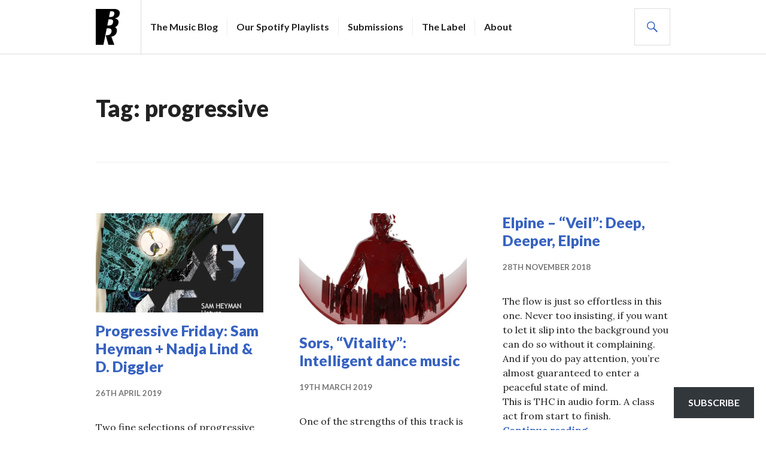

--- FILE ---
content_type: text/html; charset=UTF-8
request_url: https://www.beatradar.com/tag/progressive/
body_size: 9921
content:
<!DOCTYPE html>
<html lang="en-GB">
<head>
<meta charset="UTF-8">
<meta name="viewport" content="width=device-width, initial-scale=1">
<link rel="profile" href="http://gmpg.org/xfn/11">
<link rel="pingback" href="https://www.beatradar.com/xmlrpc.php">

<title>progressive</title>
<meta name='robots' content='max-image-preview:large' />
<!-- Jetpack Site Verification Tags -->
<meta name="google-site-verification" content="lgE8Tt9DoLMFqDWGc3t6AMvsf3J4v1lQt2_ytowKdmQ" />
<link rel='dns-prefetch' href='//stats.wp.com' />
<link rel='dns-prefetch' href='//fonts.googleapis.com' />
<link rel='dns-prefetch' href='//widgets.wp.com' />
<link rel='dns-prefetch' href='//s0.wp.com' />
<link rel='dns-prefetch' href='//0.gravatar.com' />
<link rel='dns-prefetch' href='//1.gravatar.com' />
<link rel='dns-prefetch' href='//2.gravatar.com' />
<link rel='dns-prefetch' href='//jetpack.wordpress.com' />
<link rel='dns-prefetch' href='//public-api.wordpress.com' />
<link rel='preconnect' href='//i0.wp.com' />
<link rel='preconnect' href='//c0.wp.com' />
<link rel="alternate" type="application/rss+xml" title=" &raquo; Feed" href="https://www.beatradar.com/feed/" />
<link rel="alternate" type="application/rss+xml" title=" &raquo; Comments Feed" href="https://www.beatradar.com/comments/feed/" />
<link rel="alternate" type="application/rss+xml" title=" &raquo; progressive Tag Feed" href="https://www.beatradar.com/tag/progressive/feed/" />
<style id='wp-img-auto-sizes-contain-inline-css' type='text/css'>
img:is([sizes=auto i],[sizes^="auto," i]){contain-intrinsic-size:3000px 1500px}
/*# sourceURL=wp-img-auto-sizes-contain-inline-css */
</style>
<style id='wp-emoji-styles-inline-css' type='text/css'>

	img.wp-smiley, img.emoji {
		display: inline !important;
		border: none !important;
		box-shadow: none !important;
		height: 1em !important;
		width: 1em !important;
		margin: 0 0.07em !important;
		vertical-align: -0.1em !important;
		background: none !important;
		padding: 0 !important;
	}
/*# sourceURL=wp-emoji-styles-inline-css */
</style>
<style id='wp-block-library-inline-css' type='text/css'>
:root{--wp-block-synced-color:#7a00df;--wp-block-synced-color--rgb:122,0,223;--wp-bound-block-color:var(--wp-block-synced-color);--wp-editor-canvas-background:#ddd;--wp-admin-theme-color:#007cba;--wp-admin-theme-color--rgb:0,124,186;--wp-admin-theme-color-darker-10:#006ba1;--wp-admin-theme-color-darker-10--rgb:0,107,160.5;--wp-admin-theme-color-darker-20:#005a87;--wp-admin-theme-color-darker-20--rgb:0,90,135;--wp-admin-border-width-focus:2px}@media (min-resolution:192dpi){:root{--wp-admin-border-width-focus:1.5px}}.wp-element-button{cursor:pointer}:root .has-very-light-gray-background-color{background-color:#eee}:root .has-very-dark-gray-background-color{background-color:#313131}:root .has-very-light-gray-color{color:#eee}:root .has-very-dark-gray-color{color:#313131}:root .has-vivid-green-cyan-to-vivid-cyan-blue-gradient-background{background:linear-gradient(135deg,#00d084,#0693e3)}:root .has-purple-crush-gradient-background{background:linear-gradient(135deg,#34e2e4,#4721fb 50%,#ab1dfe)}:root .has-hazy-dawn-gradient-background{background:linear-gradient(135deg,#faaca8,#dad0ec)}:root .has-subdued-olive-gradient-background{background:linear-gradient(135deg,#fafae1,#67a671)}:root .has-atomic-cream-gradient-background{background:linear-gradient(135deg,#fdd79a,#004a59)}:root .has-nightshade-gradient-background{background:linear-gradient(135deg,#330968,#31cdcf)}:root .has-midnight-gradient-background{background:linear-gradient(135deg,#020381,#2874fc)}:root{--wp--preset--font-size--normal:16px;--wp--preset--font-size--huge:42px}.has-regular-font-size{font-size:1em}.has-larger-font-size{font-size:2.625em}.has-normal-font-size{font-size:var(--wp--preset--font-size--normal)}.has-huge-font-size{font-size:var(--wp--preset--font-size--huge)}.has-text-align-center{text-align:center}.has-text-align-left{text-align:left}.has-text-align-right{text-align:right}.has-fit-text{white-space:nowrap!important}#end-resizable-editor-section{display:none}.aligncenter{clear:both}.items-justified-left{justify-content:flex-start}.items-justified-center{justify-content:center}.items-justified-right{justify-content:flex-end}.items-justified-space-between{justify-content:space-between}.screen-reader-text{border:0;clip-path:inset(50%);height:1px;margin:-1px;overflow:hidden;padding:0;position:absolute;width:1px;word-wrap:normal!important}.screen-reader-text:focus{background-color:#ddd;clip-path:none;color:#444;display:block;font-size:1em;height:auto;left:5px;line-height:normal;padding:15px 23px 14px;text-decoration:none;top:5px;width:auto;z-index:100000}html :where(.has-border-color){border-style:solid}html :where([style*=border-top-color]){border-top-style:solid}html :where([style*=border-right-color]){border-right-style:solid}html :where([style*=border-bottom-color]){border-bottom-style:solid}html :where([style*=border-left-color]){border-left-style:solid}html :where([style*=border-width]){border-style:solid}html :where([style*=border-top-width]){border-top-style:solid}html :where([style*=border-right-width]){border-right-style:solid}html :where([style*=border-bottom-width]){border-bottom-style:solid}html :where([style*=border-left-width]){border-left-style:solid}html :where(img[class*=wp-image-]){height:auto;max-width:100%}:where(figure){margin:0 0 1em}html :where(.is-position-sticky){--wp-admin--admin-bar--position-offset:var(--wp-admin--admin-bar--height,0px)}@media screen and (max-width:600px){html :where(.is-position-sticky){--wp-admin--admin-bar--position-offset:0px}}

/*# sourceURL=wp-block-library-inline-css */
</style><style id='global-styles-inline-css' type='text/css'>
:root{--wp--preset--aspect-ratio--square: 1;--wp--preset--aspect-ratio--4-3: 4/3;--wp--preset--aspect-ratio--3-4: 3/4;--wp--preset--aspect-ratio--3-2: 3/2;--wp--preset--aspect-ratio--2-3: 2/3;--wp--preset--aspect-ratio--16-9: 16/9;--wp--preset--aspect-ratio--9-16: 9/16;--wp--preset--color--black: #000000;--wp--preset--color--cyan-bluish-gray: #abb8c3;--wp--preset--color--white: #ffffff;--wp--preset--color--pale-pink: #f78da7;--wp--preset--color--vivid-red: #cf2e2e;--wp--preset--color--luminous-vivid-orange: #ff6900;--wp--preset--color--luminous-vivid-amber: #fcb900;--wp--preset--color--light-green-cyan: #7bdcb5;--wp--preset--color--vivid-green-cyan: #00d084;--wp--preset--color--pale-cyan-blue: #8ed1fc;--wp--preset--color--vivid-cyan-blue: #0693e3;--wp--preset--color--vivid-purple: #9b51e0;--wp--preset--gradient--vivid-cyan-blue-to-vivid-purple: linear-gradient(135deg,rgb(6,147,227) 0%,rgb(155,81,224) 100%);--wp--preset--gradient--light-green-cyan-to-vivid-green-cyan: linear-gradient(135deg,rgb(122,220,180) 0%,rgb(0,208,130) 100%);--wp--preset--gradient--luminous-vivid-amber-to-luminous-vivid-orange: linear-gradient(135deg,rgb(252,185,0) 0%,rgb(255,105,0) 100%);--wp--preset--gradient--luminous-vivid-orange-to-vivid-red: linear-gradient(135deg,rgb(255,105,0) 0%,rgb(207,46,46) 100%);--wp--preset--gradient--very-light-gray-to-cyan-bluish-gray: linear-gradient(135deg,rgb(238,238,238) 0%,rgb(169,184,195) 100%);--wp--preset--gradient--cool-to-warm-spectrum: linear-gradient(135deg,rgb(74,234,220) 0%,rgb(151,120,209) 20%,rgb(207,42,186) 40%,rgb(238,44,130) 60%,rgb(251,105,98) 80%,rgb(254,248,76) 100%);--wp--preset--gradient--blush-light-purple: linear-gradient(135deg,rgb(255,206,236) 0%,rgb(152,150,240) 100%);--wp--preset--gradient--blush-bordeaux: linear-gradient(135deg,rgb(254,205,165) 0%,rgb(254,45,45) 50%,rgb(107,0,62) 100%);--wp--preset--gradient--luminous-dusk: linear-gradient(135deg,rgb(255,203,112) 0%,rgb(199,81,192) 50%,rgb(65,88,208) 100%);--wp--preset--gradient--pale-ocean: linear-gradient(135deg,rgb(255,245,203) 0%,rgb(182,227,212) 50%,rgb(51,167,181) 100%);--wp--preset--gradient--electric-grass: linear-gradient(135deg,rgb(202,248,128) 0%,rgb(113,206,126) 100%);--wp--preset--gradient--midnight: linear-gradient(135deg,rgb(2,3,129) 0%,rgb(40,116,252) 100%);--wp--preset--font-size--small: 13px;--wp--preset--font-size--medium: 20px;--wp--preset--font-size--large: 36px;--wp--preset--font-size--x-large: 42px;--wp--preset--spacing--20: 0.44rem;--wp--preset--spacing--30: 0.67rem;--wp--preset--spacing--40: 1rem;--wp--preset--spacing--50: 1.5rem;--wp--preset--spacing--60: 2.25rem;--wp--preset--spacing--70: 3.38rem;--wp--preset--spacing--80: 5.06rem;--wp--preset--shadow--natural: 6px 6px 9px rgba(0, 0, 0, 0.2);--wp--preset--shadow--deep: 12px 12px 50px rgba(0, 0, 0, 0.4);--wp--preset--shadow--sharp: 6px 6px 0px rgba(0, 0, 0, 0.2);--wp--preset--shadow--outlined: 6px 6px 0px -3px rgb(255, 255, 255), 6px 6px rgb(0, 0, 0);--wp--preset--shadow--crisp: 6px 6px 0px rgb(0, 0, 0);}:where(.is-layout-flex){gap: 0.5em;}:where(.is-layout-grid){gap: 0.5em;}body .is-layout-flex{display: flex;}.is-layout-flex{flex-wrap: wrap;align-items: center;}.is-layout-flex > :is(*, div){margin: 0;}body .is-layout-grid{display: grid;}.is-layout-grid > :is(*, div){margin: 0;}:where(.wp-block-columns.is-layout-flex){gap: 2em;}:where(.wp-block-columns.is-layout-grid){gap: 2em;}:where(.wp-block-post-template.is-layout-flex){gap: 1.25em;}:where(.wp-block-post-template.is-layout-grid){gap: 1.25em;}.has-black-color{color: var(--wp--preset--color--black) !important;}.has-cyan-bluish-gray-color{color: var(--wp--preset--color--cyan-bluish-gray) !important;}.has-white-color{color: var(--wp--preset--color--white) !important;}.has-pale-pink-color{color: var(--wp--preset--color--pale-pink) !important;}.has-vivid-red-color{color: var(--wp--preset--color--vivid-red) !important;}.has-luminous-vivid-orange-color{color: var(--wp--preset--color--luminous-vivid-orange) !important;}.has-luminous-vivid-amber-color{color: var(--wp--preset--color--luminous-vivid-amber) !important;}.has-light-green-cyan-color{color: var(--wp--preset--color--light-green-cyan) !important;}.has-vivid-green-cyan-color{color: var(--wp--preset--color--vivid-green-cyan) !important;}.has-pale-cyan-blue-color{color: var(--wp--preset--color--pale-cyan-blue) !important;}.has-vivid-cyan-blue-color{color: var(--wp--preset--color--vivid-cyan-blue) !important;}.has-vivid-purple-color{color: var(--wp--preset--color--vivid-purple) !important;}.has-black-background-color{background-color: var(--wp--preset--color--black) !important;}.has-cyan-bluish-gray-background-color{background-color: var(--wp--preset--color--cyan-bluish-gray) !important;}.has-white-background-color{background-color: var(--wp--preset--color--white) !important;}.has-pale-pink-background-color{background-color: var(--wp--preset--color--pale-pink) !important;}.has-vivid-red-background-color{background-color: var(--wp--preset--color--vivid-red) !important;}.has-luminous-vivid-orange-background-color{background-color: var(--wp--preset--color--luminous-vivid-orange) !important;}.has-luminous-vivid-amber-background-color{background-color: var(--wp--preset--color--luminous-vivid-amber) !important;}.has-light-green-cyan-background-color{background-color: var(--wp--preset--color--light-green-cyan) !important;}.has-vivid-green-cyan-background-color{background-color: var(--wp--preset--color--vivid-green-cyan) !important;}.has-pale-cyan-blue-background-color{background-color: var(--wp--preset--color--pale-cyan-blue) !important;}.has-vivid-cyan-blue-background-color{background-color: var(--wp--preset--color--vivid-cyan-blue) !important;}.has-vivid-purple-background-color{background-color: var(--wp--preset--color--vivid-purple) !important;}.has-black-border-color{border-color: var(--wp--preset--color--black) !important;}.has-cyan-bluish-gray-border-color{border-color: var(--wp--preset--color--cyan-bluish-gray) !important;}.has-white-border-color{border-color: var(--wp--preset--color--white) !important;}.has-pale-pink-border-color{border-color: var(--wp--preset--color--pale-pink) !important;}.has-vivid-red-border-color{border-color: var(--wp--preset--color--vivid-red) !important;}.has-luminous-vivid-orange-border-color{border-color: var(--wp--preset--color--luminous-vivid-orange) !important;}.has-luminous-vivid-amber-border-color{border-color: var(--wp--preset--color--luminous-vivid-amber) !important;}.has-light-green-cyan-border-color{border-color: var(--wp--preset--color--light-green-cyan) !important;}.has-vivid-green-cyan-border-color{border-color: var(--wp--preset--color--vivid-green-cyan) !important;}.has-pale-cyan-blue-border-color{border-color: var(--wp--preset--color--pale-cyan-blue) !important;}.has-vivid-cyan-blue-border-color{border-color: var(--wp--preset--color--vivid-cyan-blue) !important;}.has-vivid-purple-border-color{border-color: var(--wp--preset--color--vivid-purple) !important;}.has-vivid-cyan-blue-to-vivid-purple-gradient-background{background: var(--wp--preset--gradient--vivid-cyan-blue-to-vivid-purple) !important;}.has-light-green-cyan-to-vivid-green-cyan-gradient-background{background: var(--wp--preset--gradient--light-green-cyan-to-vivid-green-cyan) !important;}.has-luminous-vivid-amber-to-luminous-vivid-orange-gradient-background{background: var(--wp--preset--gradient--luminous-vivid-amber-to-luminous-vivid-orange) !important;}.has-luminous-vivid-orange-to-vivid-red-gradient-background{background: var(--wp--preset--gradient--luminous-vivid-orange-to-vivid-red) !important;}.has-very-light-gray-to-cyan-bluish-gray-gradient-background{background: var(--wp--preset--gradient--very-light-gray-to-cyan-bluish-gray) !important;}.has-cool-to-warm-spectrum-gradient-background{background: var(--wp--preset--gradient--cool-to-warm-spectrum) !important;}.has-blush-light-purple-gradient-background{background: var(--wp--preset--gradient--blush-light-purple) !important;}.has-blush-bordeaux-gradient-background{background: var(--wp--preset--gradient--blush-bordeaux) !important;}.has-luminous-dusk-gradient-background{background: var(--wp--preset--gradient--luminous-dusk) !important;}.has-pale-ocean-gradient-background{background: var(--wp--preset--gradient--pale-ocean) !important;}.has-electric-grass-gradient-background{background: var(--wp--preset--gradient--electric-grass) !important;}.has-midnight-gradient-background{background: var(--wp--preset--gradient--midnight) !important;}.has-small-font-size{font-size: var(--wp--preset--font-size--small) !important;}.has-medium-font-size{font-size: var(--wp--preset--font-size--medium) !important;}.has-large-font-size{font-size: var(--wp--preset--font-size--large) !important;}.has-x-large-font-size{font-size: var(--wp--preset--font-size--x-large) !important;}
/*# sourceURL=global-styles-inline-css */
</style>

<style id='classic-theme-styles-inline-css' type='text/css'>
/*! This file is auto-generated */
.wp-block-button__link{color:#fff;background-color:#32373c;border-radius:9999px;box-shadow:none;text-decoration:none;padding:calc(.667em + 2px) calc(1.333em + 2px);font-size:1.125em}.wp-block-file__button{background:#32373c;color:#fff;text-decoration:none}
/*# sourceURL=/wp-includes/css/classic-themes.min.css */
</style>
<link rel='stylesheet' id='wpfc-css' href='https://www.beatradar.com/wp-content/plugins/gs-facebook-comments/public/css/wpfc-public.css?ver=1.7.5' type='text/css' media='all' />
<link rel='stylesheet' id='genericons-css' href='https://c0.wp.com/p/jetpack/15.4/_inc/genericons/genericons/genericons.css' type='text/css' media='all' />
<link rel='stylesheet' id='gazette-lora-css' href='https://fonts.googleapis.com/css?family=Lora%3A400%2C700%2C400italic%2C700italic&#038;subset=latin%2Clatin-ext&#038;ver=6.9' type='text/css' media='all' />
<link rel='stylesheet' id='gazette-lato-inconsolata-css' href='https://fonts.googleapis.com/css?family=Lato%3A400%2C700%2C900%2C400italic%2C700italic%2C900italic%7CInconsolata%3A400%2C700&#038;subset=latin%2Clatin-ext&#038;ver=6.9' type='text/css' media='all' />
<link rel='stylesheet' id='gazette-style-css' href='https://www.beatradar.com/wp-content/themes/gazette/style.css?ver=6.9' type='text/css' media='all' />
<link rel='stylesheet' id='jetpack_likes-css' href='https://c0.wp.com/p/jetpack/15.4/modules/likes/style.css' type='text/css' media='all' />
<link rel='stylesheet' id='subscribe-floating-button-css-css' href='https://c0.wp.com/p/jetpack/15.4/modules/subscriptions/subscribe-floating-button/subscribe-floating-button.css' type='text/css' media='all' />
<script type="text/javascript" src="https://c0.wp.com/c/6.9/wp-includes/js/jquery/jquery.min.js" id="jquery-core-js"></script>
<script type="text/javascript" src="https://c0.wp.com/c/6.9/wp-includes/js/jquery/jquery-migrate.min.js" id="jquery-migrate-js"></script>
<script type="text/javascript" src="https://www.beatradar.com/wp-content/plugins/gs-facebook-comments/public/js/wpfc-public.js?ver=1.7.5" id="wpfc-js"></script>
<link rel="https://api.w.org/" href="https://www.beatradar.com/wp-json/" /><link rel="alternate" title="JSON" type="application/json" href="https://www.beatradar.com/wp-json/wp/v2/tags/25" /><link rel="EditURI" type="application/rsd+xml" title="RSD" href="https://www.beatradar.com/xmlrpc.php?rsd" />
<meta name="generator" content="WordPress 6.9" />

		<!-- GA Google Analytics @ https://m0n.co/ga -->
		<script>
			(function(i,s,o,g,r,a,m){i['GoogleAnalyticsObject']=r;i[r]=i[r]||function(){
			(i[r].q=i[r].q||[]).push(arguments)},i[r].l=1*new Date();a=s.createElement(o),
			m=s.getElementsByTagName(o)[0];a.async=1;a.src=g;m.parentNode.insertBefore(a,m)
			})(window,document,'script','https://www.google-analytics.com/analytics.js','ga');
			ga('create', 'UA-12104647-3', 'auto');
			ga('send', 'pageview');
		</script>

	<meta property="fb:app_id" content="355557568322894" />	<style>img#wpstats{display:none}</style>
		
<!-- Jetpack Open Graph Tags -->
<meta property="og:type" content="website" />
<meta property="og:title" content="progressive" />
<meta property="og:url" content="https://www.beatradar.com/tag/progressive/" />
<meta property="og:image" content="https://i0.wp.com/www.beatradar.com/wp-content/uploads/2018/10/cropped-Beatradar-label-logo_800.jpg?fit=512%2C512&#038;ssl=1" />
<meta property="og:image:width" content="512" />
<meta property="og:image:height" content="512" />
<meta property="og:image:alt" content="" />
<meta property="og:locale" content="en_GB" />
<meta name="twitter:site" content="@Beatradar" />

<!-- End Jetpack Open Graph Tags -->
<link rel="icon" href="https://i0.wp.com/www.beatradar.com/wp-content/uploads/2018/10/cropped-Beatradar-label-logo_800.jpg?fit=32%2C32&#038;ssl=1" sizes="32x32" />
<link rel="icon" href="https://i0.wp.com/www.beatradar.com/wp-content/uploads/2018/10/cropped-Beatradar-label-logo_800.jpg?fit=192%2C192&#038;ssl=1" sizes="192x192" />
<link rel="apple-touch-icon" href="https://i0.wp.com/www.beatradar.com/wp-content/uploads/2018/10/cropped-Beatradar-label-logo_800.jpg?fit=180%2C180&#038;ssl=1" />
<meta name="msapplication-TileImage" content="https://i0.wp.com/www.beatradar.com/wp-content/uploads/2018/10/cropped-Beatradar-label-logo_800.jpg?fit=270%2C270&#038;ssl=1" />
<link rel='stylesheet' id='jetpack-block-subscriptions-css' href='https://www.beatradar.com/wp-content/plugins/jetpack/_inc/blocks/subscriptions/view.css?minify=false&#038;ver=15.4' type='text/css' media='all' />
</head>

<body class="archive tag tag-progressive tag-25 wp-custom-logo wp-theme-gazette no-footer-widget unfixed-header has-site-logo">
<div id="page" class="hfeed site">
	<a class="skip-link screen-reader-text" href="#content">Skip to content</a>

	<header id="masthead" class="site-header" role="banner">
		<div class="site-header-inner">
			<div class="site-branding">
				<a href="https://www.beatradar.com/" class="site-logo-link" rel="home" itemprop="url"><img width="60" height="60" src="https://i0.wp.com/www.beatradar.com/wp-content/uploads/2018/11/Beatradar-label-logo_150.jpg?fit=60%2C60&amp;ssl=1" class="site-logo attachment-gazette-logo" alt="" data-size="gazette-logo" itemprop="logo" decoding="async" /></a>				<h1 class="site-title"><a href="https://www.beatradar.com/" rel="home"></a></h1>
				<h2 class="site-description">Undiscovered gems from the electronica underground</h2>
			</div><!-- .site-branding -->

							<nav id="site-navigation" class="main-navigation" role="navigation">
					<button class="menu-toggle" aria-controls="primary-menu" aria-expanded="false"><span class="screen-reader-text">Primary Menu</span></button>
					<div class="menu-primary-menu-container"><ul id="primary-menu" class="menu"><li id="menu-item-394" class="menu-item menu-item-type-custom menu-item-object-custom menu-item-home menu-item-394"><a href="https://www.beatradar.com">The Music Blog</a></li>
<li id="menu-item-125" class="menu-item menu-item-type-post_type menu-item-object-page menu-item-125"><a href="https://www.beatradar.com/spotify-playlists/">Our Spotify Playlists</a></li>
<li id="menu-item-1417" class="menu-item menu-item-type-post_type menu-item-object-page menu-item-1417"><a href="https://www.beatradar.com/submissions/">Submissions</a></li>
<li id="menu-item-904" class="menu-item menu-item-type-post_type menu-item-object-page menu-item-904"><a href="https://www.beatradar.com/beatradar-the-label/">The Label</a></li>
<li id="menu-item-31" class="menu-item menu-item-type-post_type menu-item-object-page menu-item-31"><a href="https://www.beatradar.com/what-is-the-beatradar/">About</a></li>
</ul></div>				</nav><!-- #site-navigation -->
			
			<div id="search-header" class="search-header">
				<button class="search-toggle" aria-controls="search-form" aria-expanded="false"><span class="screen-reader-text">Search</span></button>
				<form role="search" method="get" class="search-form" action="https://www.beatradar.com/">
				<label>
					<span class="screen-reader-text">Search for:</span>
					<input type="search" class="search-field" placeholder="Search &hellip;" value="" name="s" />
				</label>
				<input type="submit" class="search-submit" value="Search" />
			</form>			</div><!-- #search-header -->
		</div><!-- .site-header-inner -->
	</header><!-- #masthead -->

	
	<div id="content" class="site-content">

	<div id="primary" class="content-area">
		<main id="main" class="site-main" role="main">

		
			<header class="page-header">
				<h1 class="page-title">Tag: <span>progressive</span></h1>			</header><!-- .page-header -->

						
				
<article id="post-1171" class="post-1171 post type-post status-publish format-standard has-post-thumbnail hentry category-blog tag-dub-techno tag-progressive tag-progressive-house">
	<header class="entry-header">
					<div class="entry-meta">
							</div><!-- .entry-meta -->
		
					<a class="post-thumbnail" href="https://www.beatradar.com/2019/04/progressive-friday-sam-heyman-nadja-lind-d-diggler/">
				<img width="720" height="426" src="https://i0.wp.com/www.beatradar.com/wp-content/uploads/2019/04/duo2.jpg?resize=720%2C426&amp;ssl=1" class="attachment-gazette-post-thumbnail size-gazette-post-thumbnail wp-post-image" alt="" decoding="async" />							</a>
		
		<h1 class="entry-title"><a href="https://www.beatradar.com/2019/04/progressive-friday-sam-heyman-nadja-lind-d-diggler/" rel="bookmark">Progressive Friday: Sam Heyman + Nadja Lind &#038; D. Diggler</a></h1>
				<div class="entry-meta">
			<span class="posted-on"><a href="https://www.beatradar.com/2019/04/progressive-friday-sam-heyman-nadja-lind-d-diggler/" rel="bookmark"><time class="entry-date published" datetime="2019-04-26T14:42:02+02:00">26th April 2019</time><time class="updated" datetime="2019-04-26T14:50:38+02:00">26th April 2019</time></a></span><span class="byline"> <span class="author vcard"><a class="url fn n" href="https://www.beatradar.com/author/beamboom/">Atroxity</a></span></span>		</div><!-- .entry-meta -->
			</header><!-- .entry-header -->

	<div class="entry-summary">
	    <p>Two fine selections of progressive tracks this Friday, freshly harvested from the borderlands between techno and house.</p>
<p>I wish you a great weekend, and I&#8217;ll see you on Monday for more great music discoveries! <a href="https://www.beatradar.com/2019/04/progressive-friday-sam-heyman-nadja-lind-d-diggler/" class="more-link">Continue reading <span class="screen-reader-text">Progressive Friday: Sam Heyman + Nadja Lind &#038; D. Diggler</span></a></p>
	</div><!-- .entry-summary -->
</article><!-- #post-## -->

			
				
<article id="post-940" class="post-940 post type-post status-publish format-standard has-post-thumbnail hentry category-blog tag-deep tag-downtempo tag-idm tag-progressive tag-turkey">
	<header class="entry-header">
					<div class="entry-meta">
							</div><!-- .entry-meta -->
		
					<a class="post-thumbnail" href="https://www.beatradar.com/2019/03/sors-vitality-intelligent-dance-music/">
				<img width="640" height="426" src="https://i0.wp.com/www.beatradar.com/wp-content/uploads/2019/03/Sors.jpeg?resize=640%2C426&amp;ssl=1" class="attachment-gazette-post-thumbnail size-gazette-post-thumbnail wp-post-image" alt="" decoding="async" loading="lazy" />							</a>
		
		<h1 class="entry-title"><a href="https://www.beatradar.com/2019/03/sors-vitality-intelligent-dance-music/" rel="bookmark">Sors, &#8220;Vitality&#8221;: Intelligent dance music</a></h1>
				<div class="entry-meta">
			<span class="posted-on"><a href="https://www.beatradar.com/2019/03/sors-vitality-intelligent-dance-music/" rel="bookmark"><time class="entry-date published" datetime="2019-03-19T12:00:05+01:00">19th March 2019</time><time class="updated" datetime="2019-03-18T16:50:38+01:00">18th March 2019</time></a></span><span class="byline"> <span class="author vcard"><a class="url fn n" href="https://www.beatradar.com/author/beamboom/">Atroxity</a></span></span>		</div><!-- .entry-meta -->
			</header><!-- .entry-header -->

	<div class="entry-summary">
	    <p>One of the strengths of this track is in the production, the details. Just listen to the gorgeous sound design. The effects. The way the entire stereo field is utilised. This is simply a bloody good production, from a technical point of view.</p>
<p>But that alone is not enough to be selected by us, of course. The artistic qualities are just as important, and Sors fully qualify. <a href="https://www.beatradar.com/2019/03/sors-vitality-intelligent-dance-music/" class="more-link">Continue reading <span class="screen-reader-text">Sors, &#8220;Vitality&#8221;: Intelligent dance music</span></a></p>
	</div><!-- .entry-summary -->
</article><!-- #post-## -->

			
				
<article id="post-449" class="post-449 post type-post status-publish format-standard hentry category-blog tag-calm tag-deep tag-progressive">
	<header class="entry-header">
					<div class="entry-meta">
							</div><!-- .entry-meta -->
		
		
		<h1 class="entry-title"><a href="https://www.beatradar.com/2018/11/elpine-veil-deep-deeper-elpine/" rel="bookmark">Elpine &#8211; &#8220;Veil&#8221;: Deep, Deeper, Elpine</a></h1>
				<div class="entry-meta">
			<span class="posted-on"><a href="https://www.beatradar.com/2018/11/elpine-veil-deep-deeper-elpine/" rel="bookmark"><time class="entry-date published" datetime="2018-11-28T14:13:18+01:00">28th November 2018</time><time class="updated" datetime="2018-12-05T20:14:10+01:00">5th December 2018</time></a></span><span class="byline"> <span class="author vcard"><a class="url fn n" href="https://www.beatradar.com/author/beamboom/">Atroxity</a></span></span>		</div><!-- .entry-meta -->
			</header><!-- .entry-header -->

	<div class="entry-summary">
	    <p>The flow is just so effortless in this one. Never too insisting, if you want to let it slip into the background you can do so without it complaining. And if you do pay attention, you&#8217;re almost guaranteed to enter a peaceful state of mind.<br />
This is THC in audio form. A class act from start to finish. <a href="https://www.beatradar.com/2018/11/elpine-veil-deep-deeper-elpine/" class="more-link">Continue reading <span class="screen-reader-text">Elpine &#8211; &#8220;Veil&#8221;: Deep, Deeper, Elpine</span></a></p>
	</div><!-- .entry-summary -->
</article><!-- #post-## -->

			
				
<article id="post-415" class="post-415 post type-post status-publish format-standard has-post-thumbnail hentry category-blog tag-deep tag-featured tag-progressive tag-techno">
	<header class="entry-header">
					<div class="entry-meta">
							</div><!-- .entry-meta -->
		
					<a class="post-thumbnail" href="https://www.beatradar.com/2018/11/marco-rovere-yondu-udonta/">
				<img width="590" height="404" src="https://i0.wp.com/www.beatradar.com/wp-content/uploads/2018/11/marco.jpg?resize=590%2C404&amp;ssl=1" class="attachment-gazette-post-thumbnail size-gazette-post-thumbnail wp-post-image" alt="" decoding="async" loading="lazy" srcset="https://i0.wp.com/www.beatradar.com/wp-content/uploads/2018/11/marco.jpg?w=590&amp;ssl=1 590w, https://i0.wp.com/www.beatradar.com/wp-content/uploads/2018/11/marco.jpg?resize=300%2C205&amp;ssl=1 300w, https://i0.wp.com/www.beatradar.com/wp-content/uploads/2018/11/marco.jpg?resize=88%2C60&amp;ssl=1 88w" sizes="auto, (max-width: 590px) 100vw, 590px" />							</a>
		
		<h1 class="entry-title"><a href="https://www.beatradar.com/2018/11/marco-rovere-yondu-udonta/" rel="bookmark">Marco Rovere &#8211; &#8220;Yondu Udonta&#8221;: Dark, hypnotic hybrid</a></h1>
				<div class="entry-meta">
			<span class="posted-on"><a href="https://www.beatradar.com/2018/11/marco-rovere-yondu-udonta/" rel="bookmark"><time class="entry-date published" datetime="2018-11-23T14:20:47+01:00">23rd November 2018</time><time class="updated" datetime="2018-11-23T14:58:06+01:00">23rd November 2018</time></a></span><span class="byline"> <span class="author vcard"><a class="url fn n" href="https://www.beatradar.com/author/beamboom/">Atroxity</a></span></span>		</div><!-- .entry-meta -->
			</header><!-- .entry-header -->

	<div class="entry-summary">
	    <p>Constantly rolling, eating its way through your consciousness in that captivating, almost hypnotising way that good club music really is all about. <a href="https://www.beatradar.com/2018/11/marco-rovere-yondu-udonta/" class="more-link">Continue reading <span class="screen-reader-text">Marco Rovere &#8211; &#8220;Yondu Udonta&#8221;: Dark, hypnotic hybrid</span></a></p>
	</div><!-- .entry-summary -->
</article><!-- #post-## -->

			
				
<article id="post-254" class="post-254 post type-post status-publish format-standard has-post-thumbnail hentry category-blog tag-calm tag-harmonic tag-progressive tag-trance">
	<header class="entry-header">
					<div class="entry-meta">
							</div><!-- .entry-meta -->
		
					<a class="post-thumbnail" href="https://www.beatradar.com/2018/11/jake-kaiser-introspection-a-frictionless-glide/">
				<img width="600" height="426" src="https://i0.wp.com/www.beatradar.com/wp-content/uploads/2018/11/introspection.jpg?resize=600%2C426&amp;ssl=1" class="attachment-gazette-post-thumbnail size-gazette-post-thumbnail wp-post-image" alt="" decoding="async" loading="lazy" />							</a>
		
		<h1 class="entry-title"><a href="https://www.beatradar.com/2018/11/jake-kaiser-introspection-a-frictionless-glide/" rel="bookmark">Jake Kaiser &#8211; Introspection: A  frictionless glide</a></h1>
				<div class="entry-meta">
			<span class="posted-on"><a href="https://www.beatradar.com/2018/11/jake-kaiser-introspection-a-frictionless-glide/" rel="bookmark"><time class="entry-date published" datetime="2018-11-19T01:00:16+01:00">19th November 2018</time><time class="updated" datetime="2018-11-23T14:00:32+01:00">23rd November 2018</time></a></span><span class="byline"> <span class="author vcard"><a class="url fn n" href="https://www.beatradar.com/author/beamboom/">Atroxity</a></span></span>		</div><!-- .entry-meta -->
			</header><!-- .entry-header -->

	<div class="entry-summary">
	    <p>Massive. Soft. Hypnotic. A dream-like theme and a bass that embrace everyone and gives them a bear hug. This is PLUR. Peace, Love, Unity, Respect. <a href="https://www.beatradar.com/2018/11/jake-kaiser-introspection-a-frictionless-glide/" class="more-link">Continue reading <span class="screen-reader-text">Jake Kaiser &#8211; Introspection: A  frictionless glide</span></a></p>
	</div><!-- .entry-summary -->
</article><!-- #post-## -->

			
			
		
		</main><!-- #main -->
	</div><!-- #primary -->


	</div><!-- #content -->

	
	<footer id="colophon" class="site-footer" role="contentinfo">
		<div class="site-footer-inner">
			
							<nav class="social-navigation" role="navigation">
					<div class="menu-social-links-container"><ul id="menu-social-links" class="menu"><li id="menu-item-23" class="menu-item menu-item-type-custom menu-item-object-custom menu-item-23"><a href="https://www.facebook.com/TheBeatradar"><span class="screen-reader-text">Facebook</span></a></li>
<li id="menu-item-25" class="menu-item menu-item-type-custom menu-item-object-custom menu-item-25"><a href="https://twitter.com/Beatradar"><span class="screen-reader-text">Twitter</span></a></li>
<li id="menu-item-408" class="menu-item menu-item-type-custom menu-item-object-custom menu-item-408"><a href="https://beatradar.tumblr.com"><span class="screen-reader-text">Tumblr</span></a></li>
<li id="menu-item-407" class="menu-item menu-item-type-post_type menu-item-object-page menu-item-407"><a href="https://www.beatradar.com/what-is-the-beatradar/"><span class="screen-reader-text">What is the Beatradar?</span></a></li>
</ul></div>				</nav><!-- .social-navigation -->
			
			<div class="site-info">
				<a href="http://wordpress.org/">Proudly powered by WordPress</a>
				<span class="genericon genericon-wordpress sep"></span>
				Theme: Gazette by <a href="https://wordpress.com/themes/" rel="designer">Automattic</a>.			</div><!-- .site-info -->
		</div><!-- .site-footer-inner -->
	</footer><!-- #colophon -->
</div><!-- #page -->

<script type="speculationrules">
{"prefetch":[{"source":"document","where":{"and":[{"href_matches":"/*"},{"not":{"href_matches":["/wp-*.php","/wp-admin/*","/wp-content/uploads/*","/wp-content/*","/wp-content/plugins/*","/wp-content/themes/gazette/*","/*\\?(.+)"]}},{"not":{"selector_matches":"a[rel~=\"nofollow\"]"}},{"not":{"selector_matches":".no-prefetch, .no-prefetch a"}}]},"eagerness":"conservative"}]}
</script>

	  	<div id="fb-root"></div>
		<script 
			async defer crossorigin="anonymous" 
			src="https://connect.facebook.net/en_US/sdk.js#xfbml=1&version=v12.0&amp;appId=355557568322894&autoLogAppEvents=1">
		</script>

	  					<div class="jetpack-subscribe-floating-button">
						<div style="margin-right:20px;margin-left:20px;margin-top:20px;margin-bottom:20px;" class="wp-block-jetpack-subscriptions__supports-newline is-style-button wp-block-jetpack-subscriptions">
		<div class="wp-block-jetpack-subscriptions__container is-not-subscriber">
							<form
					action="https://wordpress.com/email-subscriptions"
					method="post"
					accept-charset="utf-8"
					data-blog="153747784"
					data-post_access_level="everybody"
					data-subscriber_email=""
					id="subscribe-blog"
				>
					<div class="wp-block-jetpack-subscriptions__form-elements">
												<p id="subscribe-submit"
													>
							<input type="hidden" name="action" value="subscribe"/>
							<input type="hidden" name="blog_id" value="153747784"/>
							<input type="hidden" name="source" value="https://www.beatradar.com/tag/progressive/"/>
							<input type="hidden" name="sub-type" value="subscribe-block"/>
							<input type="hidden" name="app_source" value="subscribe-floating-button"/>
							<input type="hidden" name="redirect_fragment" value="subscribe-blog"/>
							<input type="hidden" name="lang" value="en_GB"/>
							<input type="hidden" id="_wpnonce" name="_wpnonce" value="a71f9c3462" /><input type="hidden" name="_wp_http_referer" value="/tag/progressive/" />							<button type="submit"
																	class="wp-block-button__link no-border-radius"
																									style="font-size: 16px;padding: 15px 23px 15px 23px;border-radius: 0px;border-width: 1px;"
																name="jetpack_subscriptions_widget"
							>
								Subscribe							</button>
						</p>
					</div>
				</form>
								</div>
	</div>
					</div>
			<script type="text/javascript" src="https://www.beatradar.com/wp-content/themes/gazette/js/navigation.js?ver=20150507" id="gazette-navigation-js"></script>
<script type="text/javascript" src="https://www.beatradar.com/wp-content/themes/gazette/js/featured-content.js?ver=20150507" id="gazette-featured-content-js"></script>
<script type="text/javascript" src="https://www.beatradar.com/wp-content/themes/gazette/js/header.js?ver=20150507" id="gazette-header-js"></script>
<script type="text/javascript" src="https://www.beatradar.com/wp-content/themes/gazette/js/search.js?ver=20150507" id="gazette-search-js"></script>
<script type="text/javascript" src="https://www.beatradar.com/wp-content/themes/gazette/js/posts.js?ver=20150507" id="gazette-posts-js"></script>
<script type="text/javascript" src="https://www.beatradar.com/wp-content/themes/gazette/js/skip-link-focus-fix.js?ver=20130115" id="gazette-skip-link-focus-fix-js"></script>
<script type="text/javascript" id="jetpack-stats-js-before">
/* <![CDATA[ */
_stq = window._stq || [];
_stq.push([ "view", {"v":"ext","blog":"153747784","post":"0","tz":"1","srv":"www.beatradar.com","arch_tag":"progressive","arch_results":"5","j":"1:15.4"} ]);
_stq.push([ "clickTrackerInit", "153747784", "0" ]);
//# sourceURL=jetpack-stats-js-before
/* ]]> */
</script>
<script type="text/javascript" src="https://stats.wp.com/e-202603.js" id="jetpack-stats-js" defer="defer" data-wp-strategy="defer"></script>
<script type="text/javascript" id="jetpack-blocks-assets-base-url-js-before">
/* <![CDATA[ */
var Jetpack_Block_Assets_Base_Url="https://www.beatradar.com/wp-content/plugins/jetpack/_inc/blocks/";
//# sourceURL=jetpack-blocks-assets-base-url-js-before
/* ]]> */
</script>
<script type="text/javascript" src="https://c0.wp.com/c/6.9/wp-includes/js/dist/dom-ready.min.js" id="wp-dom-ready-js"></script>
<script type="text/javascript" src="https://c0.wp.com/c/6.9/wp-includes/js/dist/vendor/wp-polyfill.min.js" id="wp-polyfill-js"></script>
<script type="text/javascript" src="https://www.beatradar.com/wp-content/plugins/jetpack/_inc/blocks/subscriptions/view.js?minify=false&amp;ver=15.4" id="jetpack-block-subscriptions-js" defer="defer" data-wp-strategy="defer"></script>
<script id="wp-emoji-settings" type="application/json">
{"baseUrl":"https://s.w.org/images/core/emoji/17.0.2/72x72/","ext":".png","svgUrl":"https://s.w.org/images/core/emoji/17.0.2/svg/","svgExt":".svg","source":{"concatemoji":"https://www.beatradar.com/wp-includes/js/wp-emoji-release.min.js?ver=6.9"}}
</script>
<script type="module">
/* <![CDATA[ */
/*! This file is auto-generated */
const a=JSON.parse(document.getElementById("wp-emoji-settings").textContent),o=(window._wpemojiSettings=a,"wpEmojiSettingsSupports"),s=["flag","emoji"];function i(e){try{var t={supportTests:e,timestamp:(new Date).valueOf()};sessionStorage.setItem(o,JSON.stringify(t))}catch(e){}}function c(e,t,n){e.clearRect(0,0,e.canvas.width,e.canvas.height),e.fillText(t,0,0);t=new Uint32Array(e.getImageData(0,0,e.canvas.width,e.canvas.height).data);e.clearRect(0,0,e.canvas.width,e.canvas.height),e.fillText(n,0,0);const a=new Uint32Array(e.getImageData(0,0,e.canvas.width,e.canvas.height).data);return t.every((e,t)=>e===a[t])}function p(e,t){e.clearRect(0,0,e.canvas.width,e.canvas.height),e.fillText(t,0,0);var n=e.getImageData(16,16,1,1);for(let e=0;e<n.data.length;e++)if(0!==n.data[e])return!1;return!0}function u(e,t,n,a){switch(t){case"flag":return n(e,"\ud83c\udff3\ufe0f\u200d\u26a7\ufe0f","\ud83c\udff3\ufe0f\u200b\u26a7\ufe0f")?!1:!n(e,"\ud83c\udde8\ud83c\uddf6","\ud83c\udde8\u200b\ud83c\uddf6")&&!n(e,"\ud83c\udff4\udb40\udc67\udb40\udc62\udb40\udc65\udb40\udc6e\udb40\udc67\udb40\udc7f","\ud83c\udff4\u200b\udb40\udc67\u200b\udb40\udc62\u200b\udb40\udc65\u200b\udb40\udc6e\u200b\udb40\udc67\u200b\udb40\udc7f");case"emoji":return!a(e,"\ud83e\u1fac8")}return!1}function f(e,t,n,a){let r;const o=(r="undefined"!=typeof WorkerGlobalScope&&self instanceof WorkerGlobalScope?new OffscreenCanvas(300,150):document.createElement("canvas")).getContext("2d",{willReadFrequently:!0}),s=(o.textBaseline="top",o.font="600 32px Arial",{});return e.forEach(e=>{s[e]=t(o,e,n,a)}),s}function r(e){var t=document.createElement("script");t.src=e,t.defer=!0,document.head.appendChild(t)}a.supports={everything:!0,everythingExceptFlag:!0},new Promise(t=>{let n=function(){try{var e=JSON.parse(sessionStorage.getItem(o));if("object"==typeof e&&"number"==typeof e.timestamp&&(new Date).valueOf()<e.timestamp+604800&&"object"==typeof e.supportTests)return e.supportTests}catch(e){}return null}();if(!n){if("undefined"!=typeof Worker&&"undefined"!=typeof OffscreenCanvas&&"undefined"!=typeof URL&&URL.createObjectURL&&"undefined"!=typeof Blob)try{var e="postMessage("+f.toString()+"("+[JSON.stringify(s),u.toString(),c.toString(),p.toString()].join(",")+"));",a=new Blob([e],{type:"text/javascript"});const r=new Worker(URL.createObjectURL(a),{name:"wpTestEmojiSupports"});return void(r.onmessage=e=>{i(n=e.data),r.terminate(),t(n)})}catch(e){}i(n=f(s,u,c,p))}t(n)}).then(e=>{for(const n in e)a.supports[n]=e[n],a.supports.everything=a.supports.everything&&a.supports[n],"flag"!==n&&(a.supports.everythingExceptFlag=a.supports.everythingExceptFlag&&a.supports[n]);var t;a.supports.everythingExceptFlag=a.supports.everythingExceptFlag&&!a.supports.flag,a.supports.everything||((t=a.source||{}).concatemoji?r(t.concatemoji):t.wpemoji&&t.twemoji&&(r(t.twemoji),r(t.wpemoji)))});
//# sourceURL=https://www.beatradar.com/wp-includes/js/wp-emoji-loader.min.js
/* ]]> */
</script>

</body>
</html>
